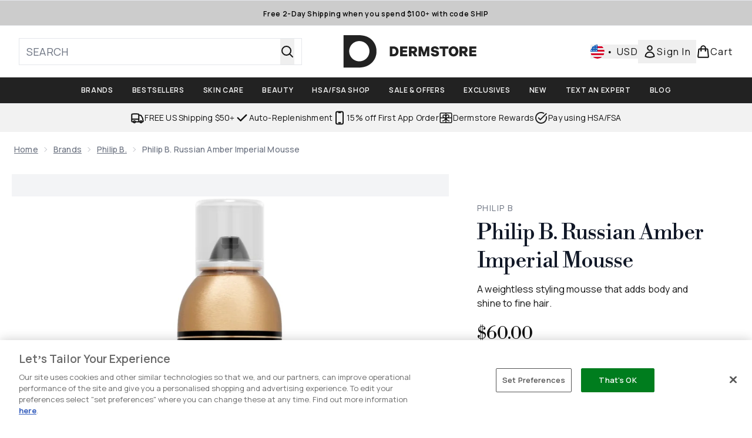

--- FILE ---
content_type: text/html
request_url: https://www.dermstore.com/fragments/productGalleryFragment?masterSku=11146983
body_size: -2064
content:
<figure class="carouselImages min-w-full"> <picture> <source srcset="https://www.dermstore.com/images?url=https://static.thcdn.com/productimg/original/11146983-1525219359758972.jpg&format=webp&auto=avif&width=472&height=472&fit=cover 1x, https://www.dermstore.com/images?url=https://static.thcdn.com/productimg/original/11146983-1525219359758972.jpg&format=webp&auto=avif&width=472&height=472&fit=cover&dpr=2 2x" media="(max-width: 430px)"><source srcset="https://www.dermstore.com/images?url=https://static.thcdn.com/productimg/original/11146983-1525219359758972.jpg&format=webp&auto=avif&width=700&height=700&fit=cover 1x, https://www.dermstore.com/images?url=https://static.thcdn.com/productimg/original/11146983-1525219359758972.jpg&format=webp&auto=avif&width=700&height=700&fit=cover&dpr=2 2x" media="(max-width: 640px)"><source srcset="https://www.dermstore.com/images?url=https://static.thcdn.com/productimg/original/11146983-1525219359758972.jpg&format=webp&auto=avif&width=800&height=800&fit=cover 1x, https://www.dermstore.com/images?url=https://static.thcdn.com/productimg/original/11146983-1525219359758972.jpg&format=webp&auto=avif&width=800&height=800&fit=cover&dpr=2 2x" media="(max-width: 768px)"><source srcset="https://www.dermstore.com/images?url=https://static.thcdn.com/productimg/original/11146983-1525219359758972.jpg&format=webp&auto=avif&width=650&height=650&fit=cover 1x, https://www.dermstore.com/images?url=https://static.thcdn.com/productimg/original/11146983-1525219359758972.jpg&format=webp&auto=avif&width=650&height=650&fit=cover&dpr=2 2x" media="(max-width: 1024px)"><source srcset="https://www.dermstore.com/images?url=https://static.thcdn.com/productimg/original/11146983-1525219359758972.jpg&format=webp&auto=avif&width=820&height=820&fit=cover 1x, https://www.dermstore.com/images?url=https://static.thcdn.com/productimg/original/11146983-1525219359758972.jpg&format=webp&auto=avif&width=820&height=820&fit=cover&dpr=2 2x" media="(max-width: 1366px)">  <img src="https://www.dermstore.com/images?url=https://static.thcdn.com/productimg/original/11146983-1525219359758972.jpg&format=webp&auto=avif&width=1200&height=1200&fit=cover" srcset="https://www.dermstore.com/images?url=https://static.thcdn.com/productimg/original/11146983-1525219359758972.jpg&format=webp&auto=avif&width=1200&height=1200&fit=cover 1x, https://www.dermstore.com/images?url=https://static.thcdn.com/productimg/original/11146983-1525219359758972.jpg&format=webp&auto=avif&width=1200&height=1200&fit=cover&dpr=2 2x" alt="Philip B. Russian Amber Imperial Mousse Image 2" loading="eager" width="1200" height="1200" class="snap-center h-full object-cover mx-auto" decoding="auto" fetchpriority="auto">  </picture>    </figure><figure class="carouselImages min-w-full"> <picture> <source srcset="https://www.dermstore.com/images?url=https://static.thcdn.com/productimg/original/11146983-2365219359825431.jpg&format=webp&auto=avif&width=472&height=472&fit=cover 1x, https://www.dermstore.com/images?url=https://static.thcdn.com/productimg/original/11146983-2365219359825431.jpg&format=webp&auto=avif&width=472&height=472&fit=cover&dpr=2 2x" media="(max-width: 430px)"><source srcset="https://www.dermstore.com/images?url=https://static.thcdn.com/productimg/original/11146983-2365219359825431.jpg&format=webp&auto=avif&width=700&height=700&fit=cover 1x, https://www.dermstore.com/images?url=https://static.thcdn.com/productimg/original/11146983-2365219359825431.jpg&format=webp&auto=avif&width=700&height=700&fit=cover&dpr=2 2x" media="(max-width: 640px)"><source srcset="https://www.dermstore.com/images?url=https://static.thcdn.com/productimg/original/11146983-2365219359825431.jpg&format=webp&auto=avif&width=800&height=800&fit=cover 1x, https://www.dermstore.com/images?url=https://static.thcdn.com/productimg/original/11146983-2365219359825431.jpg&format=webp&auto=avif&width=800&height=800&fit=cover&dpr=2 2x" media="(max-width: 768px)"><source srcset="https://www.dermstore.com/images?url=https://static.thcdn.com/productimg/original/11146983-2365219359825431.jpg&format=webp&auto=avif&width=650&height=650&fit=cover 1x, https://www.dermstore.com/images?url=https://static.thcdn.com/productimg/original/11146983-2365219359825431.jpg&format=webp&auto=avif&width=650&height=650&fit=cover&dpr=2 2x" media="(max-width: 1024px)"><source srcset="https://www.dermstore.com/images?url=https://static.thcdn.com/productimg/original/11146983-2365219359825431.jpg&format=webp&auto=avif&width=820&height=820&fit=cover 1x, https://www.dermstore.com/images?url=https://static.thcdn.com/productimg/original/11146983-2365219359825431.jpg&format=webp&auto=avif&width=820&height=820&fit=cover&dpr=2 2x" media="(max-width: 1366px)">  <img src="https://www.dermstore.com/images?url=https://static.thcdn.com/productimg/original/11146983-2365219359825431.jpg&format=webp&auto=avif&width=1200&height=1200&fit=cover" srcset="https://www.dermstore.com/images?url=https://static.thcdn.com/productimg/original/11146983-2365219359825431.jpg&format=webp&auto=avif&width=1200&height=1200&fit=cover 1x, https://www.dermstore.com/images?url=https://static.thcdn.com/productimg/original/11146983-2365219359825431.jpg&format=webp&auto=avif&width=1200&height=1200&fit=cover&dpr=2 2x" alt="Philip B. Russian Amber Imperial Mousse Image 3" loading="eager" width="1200" height="1200" class="snap-center h-full object-cover mx-auto" decoding="auto" fetchpriority="auto">  </picture>    </figure>

--- FILE ---
content_type: text/html
request_url: https://www.dermstore.com/fragments/productThumbnailFragment?masterSku=11146983
body_size: -2222
content:
<li class="mr-6"><button class="product-thumbnail" aria-label="Open image  2 (Philip B. Russian Amber Imperial Mousse)"><figure class="pointer-events-none thumbnail-image aspect-square"> <picture>   <img src="https://www.dermstore.com/images?url=https://static.thcdn.com/productimg/original/11146983-1525219359758972.jpg&format=webp&auto=avif&width=100&height=100&fit=cover" alt="Philip B. Russian Amber Imperial Mousse Image 2" loading="lazy" width="100" height="100" class="max-w-none cursor-pointer  object-cover mx-auto" decoding="auto" fetchpriority="low">  </picture>    </figure></button></li><li class="mr-6"><button class="product-thumbnail" aria-label="Open image  3 (Philip B. Russian Amber Imperial Mousse)"><figure class="pointer-events-none thumbnail-image aspect-square"> <picture>   <img src="https://www.dermstore.com/images?url=https://static.thcdn.com/productimg/original/11146983-2365219359825431.jpg&format=webp&auto=avif&width=100&height=100&fit=cover" alt="Philip B. Russian Amber Imperial Mousse Image 3" loading="lazy" width="100" height="100" class="max-w-none cursor-pointer  object-cover mx-auto" decoding="auto" fetchpriority="low">  </picture>    </figure></button></li>